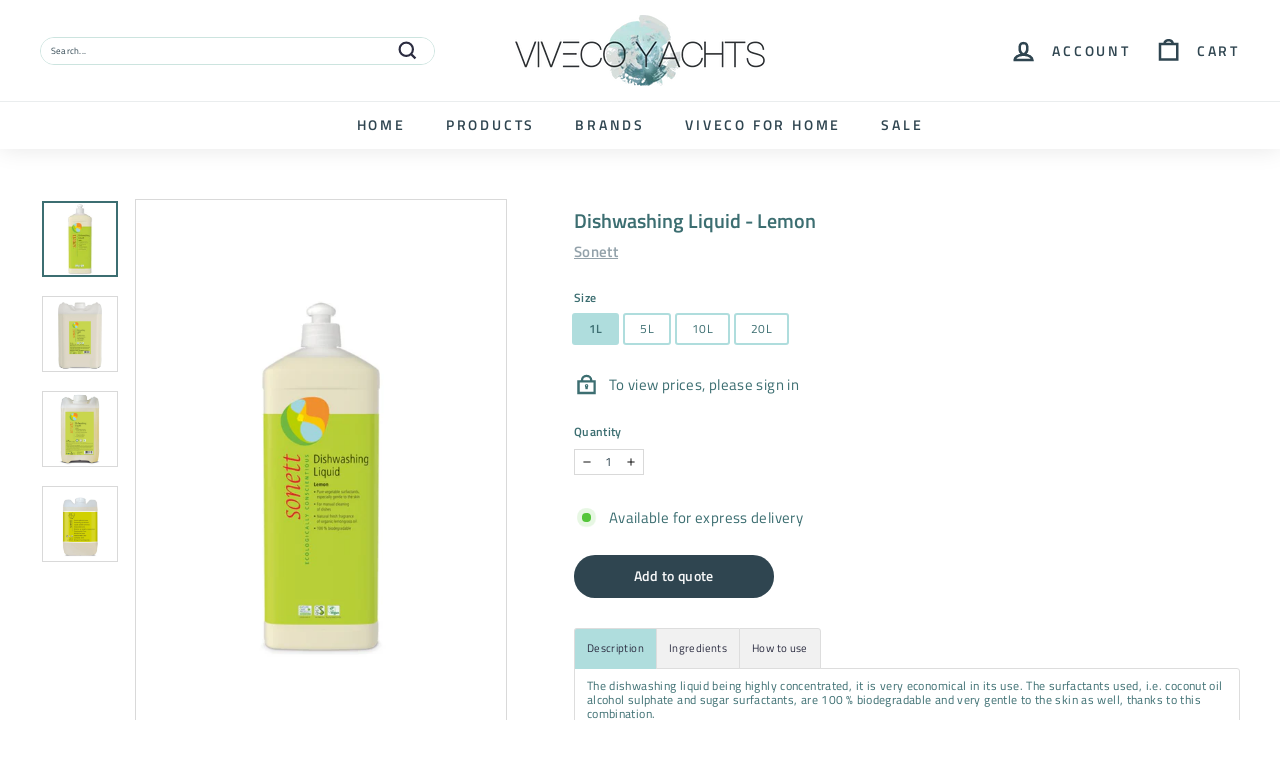

--- FILE ---
content_type: text/html; charset=utf-8
request_url: https://vivecoyachts.com/collections/vendors?view=vendor-ajax&q=Sonett
body_size: 1579
content:


<div class="grid-item grid-product " data-product-handle="all-purpose-cleaner-organic-orange-lemongrass" data-product-id="6841481855133">
  <div class="grid-item__content"><div class="grid-product__actions"><button class="btn btn--circle btn--icon quick-product__btn quick-product__btn--not-ready js-modal-open-quick-modal-6841481855133 small--hide" title="Quick shop" tabindex="-1" data-handle="all-purpose-cleaner-organic-orange-lemongrass">
              <svg aria-hidden="true" focusable="false" role="presentation" class="icon icon-search" viewBox="0 0 64 64"><defs><style>.cls-1{fill:none;stroke:#000;stroke-miterlimit:10;stroke-width:2px}</style></defs><path class="cls-1" d="M47.16 28.58A18.58 18.58 0 1 1 28.58 10a18.58 18.58 0 0 1 18.58 18.58zM54 54L41.94 42"/></svg>
              <span class="icon__fallback-text">Quick shop</span>
            </button>
<button type="button" class="text-link quick-add-btn js-quick-add-form js-modal-open-quick-add" title="Add to quote" tabindex="-1">
                <span class="btn btn--circle btn--icon">
                  <svg aria-hidden="true" focusable="false" role="presentation" class="icon icon-plus" viewBox="0 0 64 64"><path class="cls-1" d="M32 9v46m23-23H9"/></svg>
                  <span class="icon__fallback-text">Add to quote</span>
                </span>
              </button></div><a href="/collections/vendors/products/all-purpose-cleaner-organic-orange-lemongrass" class="grid-item__link">
      <div class="grid-product__image-wrap">
        <div class="grid-product__tags"></div><div
            class="grid__image-ratio grid__image-ratio--landscape">
            <img class="lazyload grid__image-contain"
                data-src="//vivecoyachts.com/cdn/shop/products/vivecoyachtsimages-086products_{width}x.jpg?v=1663611966"
                data-widths="[160, 200, 280, 360, 540, 720, 900]"
                data-aspectratio="1.0"
                data-sizes="auto"
                alt="">
            <noscript>
              <img class="grid-product__image lazyloaded"
                src="//vivecoyachts.com/cdn/shop/products/vivecoyachtsimages-086products_400x.jpg?v=1663611966"
                alt="">
            </noscript>
          </div></div>

      <div class="grid-item__meta">
        <div class="grid-item__meta-main"><div class="grid-product__title">All Purpose Cleaner - Organic Orange & Lemongrass</div><div class="grid-product__vendor">Sonett</div></div>
        <div class="grid-item__meta-secondary">
          <div class="grid-product__price"><span class="grid-product__price--current"><span aria-hidden="true" class="grid-product__price--from"><span>from</span> €5,65</span>
<span class="visually-hidden"><span>from</span> €5,65</span>
</span></div><span class="shopify-product-reviews-badge" data-id="6841481855133"></span></div>
      </div>
    </a>
  </div>
</div>
<div id="QuickShopModal-6841481855133" class="modal modal--square modal--quick-shop" data-product-id="6841481855133">
  <div class="modal__inner">
    <div class="modal__centered">
      <div class="modal__centered-content">
        <div id="QuickShopHolder-all-purpose-cleaner-organic-orange-lemongrass"></div>
      </div>

      <button type="button" class="btn btn--circle btn--icon modal__close js-modal-close">
        <svg aria-hidden="true" focusable="false" role="presentation" class="icon icon-close" viewBox="0 0 64 64"><defs><style>.cls-1{fill:none;stroke:#000;stroke-miterlimit:10;stroke-width:2px}</style></defs><path class="cls-1" d="M19 17.61l27.12 27.13m0-27.13L19 44.74"/></svg>
        <span class="icon__fallback-text">"Close (esc)"</span>
      </button>
    </div>
  </div>
</div>
<div class="grid-item grid-product " data-product-handle="bathroom-cleaner-fragrance-free" data-product-id="6841480872093">
  <div class="grid-item__content"><div class="grid-product__actions"><button class="btn btn--circle btn--icon quick-product__btn quick-product__btn--not-ready js-modal-open-quick-modal-6841480872093 small--hide" title="Quick shop" tabindex="-1" data-handle="bathroom-cleaner-fragrance-free">
              <svg aria-hidden="true" focusable="false" role="presentation" class="icon icon-search" viewBox="0 0 64 64"><defs><style>.cls-1{fill:none;stroke:#000;stroke-miterlimit:10;stroke-width:2px}</style></defs><path class="cls-1" d="M47.16 28.58A18.58 18.58 0 1 1 28.58 10a18.58 18.58 0 0 1 18.58 18.58zM54 54L41.94 42"/></svg>
              <span class="icon__fallback-text">Quick shop</span>
            </button>
<button type="button" class="text-link quick-add-btn js-quick-add-form js-modal-open-quick-add" title="Add to quote" tabindex="-1">
                <span class="btn btn--circle btn--icon">
                  <svg aria-hidden="true" focusable="false" role="presentation" class="icon icon-plus" viewBox="0 0 64 64"><path class="cls-1" d="M32 9v46m23-23H9"/></svg>
                  <span class="icon__fallback-text">Add to quote</span>
                </span>
              </button></div><a href="/collections/vendors/products/bathroom-cleaner-fragrance-free" class="grid-item__link">
      <div class="grid-product__image-wrap">
        <div class="grid-product__tags"></div><div
            class="grid__image-ratio grid__image-ratio--landscape">
            <img class="lazyload grid__image-contain"
                data-src="//vivecoyachts.com/cdn/shop/products/vivecoyachtsimages-080products_{width}x.jpg?v=1663611991"
                data-widths="[160, 200, 280, 360, 540, 720, 900]"
                data-aspectratio="1.0"
                data-sizes="auto"
                alt="">
            <noscript>
              <img class="grid-product__image lazyloaded"
                src="//vivecoyachts.com/cdn/shop/products/vivecoyachtsimages-080products_400x.jpg?v=1663611991"
                alt="">
            </noscript>
          </div></div>

      <div class="grid-item__meta">
        <div class="grid-item__meta-main"><div class="grid-product__title">Bathroom Cleaner - Fragrance Free</div><div class="grid-product__vendor">Sonett</div></div>
        <div class="grid-item__meta-secondary">
          <div class="grid-product__price"><span class="grid-product__price--current"><span aria-hidden="true" class="grid-product__price--from"><span>from</span> €4,71</span>
<span class="visually-hidden"><span>from</span> €4,71</span>
</span></div><span class="shopify-product-reviews-badge" data-id="6841480872093"></span></div>
      </div>
    </a>
  </div>
</div>
<div id="QuickShopModal-6841480872093" class="modal modal--square modal--quick-shop" data-product-id="6841480872093">
  <div class="modal__inner">
    <div class="modal__centered">
      <div class="modal__centered-content">
        <div id="QuickShopHolder-bathroom-cleaner-fragrance-free"></div>
      </div>

      <button type="button" class="btn btn--circle btn--icon modal__close js-modal-close">
        <svg aria-hidden="true" focusable="false" role="presentation" class="icon icon-close" viewBox="0 0 64 64"><defs><style>.cls-1{fill:none;stroke:#000;stroke-miterlimit:10;stroke-width:2px}</style></defs><path class="cls-1" d="M19 17.61l27.12 27.13m0-27.13L19 44.74"/></svg>
        <span class="icon__fallback-text">"Close (esc)"</span>
      </button>
    </div>
  </div>
</div>
<div class="grid-item grid-product " data-product-handle="bleach-complex-and-stain-remover" data-product-id="6841482313885">
  <div class="grid-item__content"><div class="grid-product__actions"><button class="btn btn--circle btn--icon quick-product__btn quick-product__btn--not-ready js-modal-open-quick-modal-6841482313885 small--hide" title="Quick shop" tabindex="-1" data-handle="bleach-complex-and-stain-remover">
              <svg aria-hidden="true" focusable="false" role="presentation" class="icon icon-search" viewBox="0 0 64 64"><defs><style>.cls-1{fill:none;stroke:#000;stroke-miterlimit:10;stroke-width:2px}</style></defs><path class="cls-1" d="M47.16 28.58A18.58 18.58 0 1 1 28.58 10a18.58 18.58 0 0 1 18.58 18.58zM54 54L41.94 42"/></svg>
              <span class="icon__fallback-text">Quick shop</span>
            </button>
<button type="button" class="text-link quick-add-btn js-quick-add-form js-modal-open-quick-add" title="Add to quote" tabindex="-1">
                <span class="btn btn--circle btn--icon">
                  <svg aria-hidden="true" focusable="false" role="presentation" class="icon icon-plus" viewBox="0 0 64 64"><path class="cls-1" d="M32 9v46m23-23H9"/></svg>
                  <span class="icon__fallback-text">Add to quote</span>
                </span>
              </button></div><a href="/collections/vendors/products/bleach-complex-and-stain-remover" class="grid-item__link">
      <div class="grid-product__image-wrap">
        <div class="grid-product__tags"></div><div
            class="grid__image-ratio grid__image-ratio--landscape">
            <img class="lazyload grid__image-contain"
                data-src="//vivecoyachts.com/cdn/shop/products/vivecoyachtsimages-089products_{width}x.jpg?v=1663612316"
                data-widths="[160, 200, 280, 360, 540, 720, 900]"
                data-aspectratio="1.0"
                data-sizes="auto"
                alt="">
            <noscript>
              <img class="grid-product__image lazyloaded"
                src="//vivecoyachts.com/cdn/shop/products/vivecoyachtsimages-089products_400x.jpg?v=1663612316"
                alt="">
            </noscript>
          </div></div>

      <div class="grid-item__meta">
        <div class="grid-item__meta-main"><div class="grid-product__title">Bleach Complex and Stain Remover</div><div class="grid-product__vendor">Sonett</div></div>
        <div class="grid-item__meta-secondary">
          <div class="grid-product__price"><span class="grid-product__price--current"><span aria-hidden="true" class="grid-product__price--from"><span>from</span> €11,66</span>
<span class="visually-hidden"><span>from</span> €11,66</span>
</span></div><span class="shopify-product-reviews-badge" data-id="6841482313885"></span></div>
      </div>
    </a>
  </div>
</div>
<div id="QuickShopModal-6841482313885" class="modal modal--square modal--quick-shop" data-product-id="6841482313885">
  <div class="modal__inner">
    <div class="modal__centered">
      <div class="modal__centered-content">
        <div id="QuickShopHolder-bleach-complex-and-stain-remover"></div>
      </div>

      <button type="button" class="btn btn--circle btn--icon modal__close js-modal-close">
        <svg aria-hidden="true" focusable="false" role="presentation" class="icon icon-close" viewBox="0 0 64 64"><defs><style>.cls-1{fill:none;stroke:#000;stroke-miterlimit:10;stroke-width:2px}</style></defs><path class="cls-1" d="M19 17.61l27.12 27.13m0-27.13L19 44.74"/></svg>
        <span class="icon__fallback-text">"Close (esc)"</span>
      </button>
    </div>
  </div>
</div>
<div class="grid-item grid-product " data-product-handle="clear-rinse-rinse-aid" data-product-id="6841484902557">
  <div class="grid-item__content"><div class="grid-product__actions"><button class="btn btn--circle btn--icon quick-product__btn quick-product__btn--not-ready js-modal-open-quick-modal-6841484902557 small--hide" title="Quick shop" tabindex="-1" data-handle="clear-rinse-rinse-aid">
              <svg aria-hidden="true" focusable="false" role="presentation" class="icon icon-search" viewBox="0 0 64 64"><defs><style>.cls-1{fill:none;stroke:#000;stroke-miterlimit:10;stroke-width:2px}</style></defs><path class="cls-1" d="M47.16 28.58A18.58 18.58 0 1 1 28.58 10a18.58 18.58 0 0 1 18.58 18.58zM54 54L41.94 42"/></svg>
              <span class="icon__fallback-text">Quick shop</span>
            </button>
<button type="button" class="text-link quick-add-btn js-quick-add-form js-modal-open-quick-add" title="Add to quote" tabindex="-1">
                <span class="btn btn--circle btn--icon">
                  <svg aria-hidden="true" focusable="false" role="presentation" class="icon icon-plus" viewBox="0 0 64 64"><path class="cls-1" d="M32 9v46m23-23H9"/></svg>
                  <span class="icon__fallback-text">Add to quote</span>
                </span>
              </button></div><a href="/collections/vendors/products/clear-rinse-rinse-aid" class="grid-item__link">
      <div class="grid-product__image-wrap">
        <div class="grid-product__tags"></div><div
            class="grid__image-ratio grid__image-ratio--landscape">
            <img class="lazyload grid__image-contain"
                data-src="//vivecoyachts.com/cdn/shop/products/vivecoyachtsimages-125products_952d3cde-4d34-4911-acab-e13e0a98b372_{width}x.jpg?v=1753974335"
                data-widths="[160, 200, 280, 360, 540, 720, 900]"
                data-aspectratio="1.0"
                data-sizes="auto"
                alt="">
            <noscript>
              <img class="grid-product__image lazyloaded"
                src="//vivecoyachts.com/cdn/shop/products/vivecoyachtsimages-125products_952d3cde-4d34-4911-acab-e13e0a98b372_400x.jpg?v=1753974335"
                alt="">
            </noscript>
          </div></div>

      <div class="grid-item__meta">
        <div class="grid-item__meta-main"><div class="grid-product__title">Clear Rinse (Rinse Aid)</div><div class="grid-product__vendor">Sonett</div></div>
        <div class="grid-item__meta-secondary">
          <div class="grid-product__price"><span class="grid-product__price--current"><span aria-hidden="true" class="grid-product__price--from"><span>from</span> €4,70</span>
<span class="visually-hidden"><span>from</span> €4,70</span>
</span></div><span class="shopify-product-reviews-badge" data-id="6841484902557"></span></div>
      </div>
    </a>
  </div>
</div>
<div id="QuickShopModal-6841484902557" class="modal modal--square modal--quick-shop" data-product-id="6841484902557">
  <div class="modal__inner">
    <div class="modal__centered">
      <div class="modal__centered-content">
        <div id="QuickShopHolder-clear-rinse-rinse-aid"></div>
      </div>

      <button type="button" class="btn btn--circle btn--icon modal__close js-modal-close">
        <svg aria-hidden="true" focusable="false" role="presentation" class="icon icon-close" viewBox="0 0 64 64"><defs><style>.cls-1{fill:none;stroke:#000;stroke-miterlimit:10;stroke-width:2px}</style></defs><path class="cls-1" d="M19 17.61l27.12 27.13m0-27.13L19 44.74"/></svg>
        <span class="icon__fallback-text">"Close (esc)"</span>
      </button>
    </div>
  </div>
</div>
<div class="grid-item grid-product " data-product-handle="copper-pot-scourers-2" data-product-id="10227636863309">
  <div class="grid-item__content"><div class="grid-product__actions"><button class="btn btn--circle btn--icon quick-product__btn quick-product__btn--not-ready js-modal-open-quick-modal-10227636863309 small--hide" title="Quick shop" tabindex="-1" data-handle="copper-pot-scourers-2">
              <svg aria-hidden="true" focusable="false" role="presentation" class="icon icon-search" viewBox="0 0 64 64"><defs><style>.cls-1{fill:none;stroke:#000;stroke-miterlimit:10;stroke-width:2px}</style></defs><path class="cls-1" d="M47.16 28.58A18.58 18.58 0 1 1 28.58 10a18.58 18.58 0 0 1 18.58 18.58zM54 54L41.94 42"/></svg>
              <span class="icon__fallback-text">Quick shop</span>
            </button>
<button type="button" class="text-link quick-add-btn js-quick-add-btn"
                      title="Add to quote"
                      tabindex="-1"
                      data-id="52280152588621">
                <span class="btn btn--circle btn--icon">
                  <svg aria-hidden="true" focusable="false" role="presentation" class="icon icon-plus" viewBox="0 0 64 64"><path class="cls-1" d="M32 9v46m23-23H9"/></svg>
                  <span class="icon__fallback-text">Add to quote</span>
                </span>
              </button></div><a href="/collections/vendors/products/copper-pot-scourers-2" class="grid-item__link">
      <div class="grid-product__image-wrap">
        <div class="grid-product__tags"></div><div
            class="grid__image-ratio grid__image-ratio--landscape">
            <img class="lazyload grid__image-contain"
                data-src="//vivecoyachts.com/cdn/shop/files/RedeckerCopperScourer_{width}x.webp?v=1755874195"
                data-widths="[160, 200, 280, 360, 540, 720, 900]"
                data-aspectratio="0.99375"
                data-sizes="auto"
                alt="">
            <noscript>
              <img class="grid-product__image lazyloaded"
                src="//vivecoyachts.com/cdn/shop/files/RedeckerCopperScourer_400x.webp?v=1755874195"
                alt="">
            </noscript>
          </div></div>

      <div class="grid-item__meta">
        <div class="grid-item__meta-main"><div class="grid-product__title">Copper Pot Scourers (2)</div><div class="grid-product__vendor">Sonett</div></div>
        <div class="grid-item__meta-secondary">
          <div class="grid-product__price"><span class="grid-product__price--current"><span aria-hidden="true">€7,12</span>
<span class="visually-hidden">€7,12</span>
</span></div><span class="shopify-product-reviews-badge" data-id="10227636863309"></span></div>
      </div>
    </a>
  </div>
</div>
<div id="QuickShopModal-10227636863309" class="modal modal--square modal--quick-shop" data-product-id="10227636863309">
  <div class="modal__inner">
    <div class="modal__centered">
      <div class="modal__centered-content">
        <div id="QuickShopHolder-copper-pot-scourers-2"></div>
      </div>

      <button type="button" class="btn btn--circle btn--icon modal__close js-modal-close">
        <svg aria-hidden="true" focusable="false" role="presentation" class="icon icon-close" viewBox="0 0 64 64"><defs><style>.cls-1{fill:none;stroke:#000;stroke-miterlimit:10;stroke-width:2px}</style></defs><path class="cls-1" d="M19 17.61l27.12 27.13m0-27.13L19 44.74"/></svg>
        <span class="icon__fallback-text">"Close (esc)"</span>
      </button>
    </div>
  </div>
</div>
<div class="grid-item grid-product " data-product-handle="decalcifier-fragrance-free" data-product-id="6841489588381">
  <div class="grid-item__content"><div class="grid-product__actions"><button class="btn btn--circle btn--icon quick-product__btn quick-product__btn--not-ready js-modal-open-quick-modal-6841489588381 small--hide" title="Quick shop" tabindex="-1" data-handle="decalcifier-fragrance-free">
              <svg aria-hidden="true" focusable="false" role="presentation" class="icon icon-search" viewBox="0 0 64 64"><defs><style>.cls-1{fill:none;stroke:#000;stroke-miterlimit:10;stroke-width:2px}</style></defs><path class="cls-1" d="M47.16 28.58A18.58 18.58 0 1 1 28.58 10a18.58 18.58 0 0 1 18.58 18.58zM54 54L41.94 42"/></svg>
              <span class="icon__fallback-text">Quick shop</span>
            </button>
<button type="button" class="text-link quick-add-btn js-quick-add-form js-modal-open-quick-add" title="Add to quote" tabindex="-1">
                <span class="btn btn--circle btn--icon">
                  <svg aria-hidden="true" focusable="false" role="presentation" class="icon icon-plus" viewBox="0 0 64 64"><path class="cls-1" d="M32 9v46m23-23H9"/></svg>
                  <span class="icon__fallback-text">Add to quote</span>
                </span>
              </button></div><a href="/collections/vendors/products/decalcifier-fragrance-free" class="grid-item__link">
      <div class="grid-product__image-wrap">
        <div class="grid-product__tags"></div><div
            class="grid__image-ratio grid__image-ratio--landscape">
            <img class="lazyload grid__image-contain"
                data-src="//vivecoyachts.com/cdn/shop/products/vivecoyachtsimages-087products_{width}x.jpg?v=1753270491"
                data-widths="[160, 200, 280, 360, 540, 720, 900]"
                data-aspectratio="1.0"
                data-sizes="auto"
                alt="">
            <noscript>
              <img class="grid-product__image lazyloaded"
                src="//vivecoyachts.com/cdn/shop/products/vivecoyachtsimages-087products_400x.jpg?v=1753270491"
                alt="">
            </noscript>
          </div></div>

      <div class="grid-item__meta">
        <div class="grid-item__meta-main"><div class="grid-product__title">Decalcifier - Fragrance Free</div><div class="grid-product__vendor">Sonett</div></div>
        <div class="grid-item__meta-secondary">
          <div class="grid-product__price"><span class="grid-product__price--current"><span aria-hidden="true" class="grid-product__price--from"><span>from</span> €5,17</span>
<span class="visually-hidden"><span>from</span> €5,17</span>
</span></div><span class="shopify-product-reviews-badge" data-id="6841489588381"></span></div>
      </div>
    </a>
  </div>
</div>
<div id="QuickShopModal-6841489588381" class="modal modal--square modal--quick-shop" data-product-id="6841489588381">
  <div class="modal__inner">
    <div class="modal__centered">
      <div class="modal__centered-content">
        <div id="QuickShopHolder-decalcifier-fragrance-free"></div>
      </div>

      <button type="button" class="btn btn--circle btn--icon modal__close js-modal-close">
        <svg aria-hidden="true" focusable="false" role="presentation" class="icon icon-close" viewBox="0 0 64 64"><defs><style>.cls-1{fill:none;stroke:#000;stroke-miterlimit:10;stroke-width:2px}</style></defs><path class="cls-1" d="M19 17.61l27.12 27.13m0-27.13L19 44.74"/></svg>
        <span class="icon__fallback-text">"Close (esc)"</span>
      </button>
    </div>
  </div>
</div>
<div class="grid-item grid-product " data-product-handle="dishwasher-salt-pack-of-6" data-product-id="10024964751693">
  <div class="grid-item__content"><div class="grid-product__actions"><button class="btn btn--circle btn--icon quick-product__btn quick-product__btn--not-ready js-modal-open-quick-modal-10024964751693 small--hide" title="Quick shop" tabindex="-1" data-handle="dishwasher-salt-pack-of-6">
              <svg aria-hidden="true" focusable="false" role="presentation" class="icon icon-search" viewBox="0 0 64 64"><defs><style>.cls-1{fill:none;stroke:#000;stroke-miterlimit:10;stroke-width:2px}</style></defs><path class="cls-1" d="M47.16 28.58A18.58 18.58 0 1 1 28.58 10a18.58 18.58 0 0 1 18.58 18.58zM54 54L41.94 42"/></svg>
              <span class="icon__fallback-text">Quick shop</span>
            </button>
<button type="button" class="text-link quick-add-btn js-quick-add-btn"
                      title="Add to quote"
                      tabindex="-1"
                      data-id="51390847746381">
                <span class="btn btn--circle btn--icon">
                  <svg aria-hidden="true" focusable="false" role="presentation" class="icon icon-plus" viewBox="0 0 64 64"><path class="cls-1" d="M32 9v46m23-23H9"/></svg>
                  <span class="icon__fallback-text">Add to quote</span>
                </span>
              </button></div><a href="/collections/vendors/products/dishwasher-salt-pack-of-6" class="grid-item__link">
      <div class="grid-product__image-wrap">
        <div class="grid-product__tags"></div><div
            class="grid__image-ratio grid__image-ratio--landscape">
            <img class="lazyload grid__image-contain"
                data-src="//vivecoyachts.com/cdn/shop/files/Salt2kg_b53e0e27-c6a1-478a-ad3e-3b40bbe5f2e7_{width}x.jpg?v=1743533350"
                data-widths="[160, 200, 280, 360, 540, 720, 900]"
                data-aspectratio="0.6589347079037801"
                data-sizes="auto"
                alt="">
            <noscript>
              <img class="grid-product__image lazyloaded"
                src="//vivecoyachts.com/cdn/shop/files/Salt2kg_b53e0e27-c6a1-478a-ad3e-3b40bbe5f2e7_400x.jpg?v=1743533350"
                alt="">
            </noscript>
          </div></div>

      <div class="grid-item__meta">
        <div class="grid-item__meta-main"><div class="grid-product__title">Dishwasher Salt (Pack of 6)</div><div class="grid-product__vendor">Sonett</div></div>
        <div class="grid-item__meta-secondary">
          <div class="grid-product__price"><span class="grid-product__price--current"><span aria-hidden="true">€22,62</span>
<span class="visually-hidden">€22,62</span>
</span></div><span class="shopify-product-reviews-badge" data-id="10024964751693"></span></div>
      </div>
    </a>
  </div>
</div>
<div id="QuickShopModal-10024964751693" class="modal modal--square modal--quick-shop" data-product-id="10024964751693">
  <div class="modal__inner">
    <div class="modal__centered">
      <div class="modal__centered-content">
        <div id="QuickShopHolder-dishwasher-salt-pack-of-6"></div>
      </div>

      <button type="button" class="btn btn--circle btn--icon modal__close js-modal-close">
        <svg aria-hidden="true" focusable="false" role="presentation" class="icon icon-close" viewBox="0 0 64 64"><defs><style>.cls-1{fill:none;stroke:#000;stroke-miterlimit:10;stroke-width:2px}</style></defs><path class="cls-1" d="M19 17.61l27.12 27.13m0-27.13L19 44.74"/></svg>
        <span class="icon__fallback-text">"Close (esc)"</span>
      </button>
    </div>
  </div>
</div>


--- FILE ---
content_type: text/css
request_url: https://vivecoyachts.com/cdn/shop/t/21/assets/custom.css?v=156411005394416013031681731669
body_size: 4033
content:
/** Shopify CDN: Minification failed

Line 38:0 Unexpected "/"
Line 144:12 Unexpected "*"
Line 264:12 Expected identifier but found "120px"
Line 427:89 Expected identifier but found whitespace
Line 433:89 Expected identifier but found whitespace
Line 705:2 Unexpected "{"
Line 719:0 Unexpected "}"
Line 741:12 Unexpected "*"
Line 1022:1 Expected "}" to go with "{"

**/


/* General */
.accent-subtitle {
  letter-spacing: normal;
  font-size: 20px;
  font-weight: bold;
}


li.is-selected:nth-child(1) {
  visibility: hidden !important;
}

/* ACCOUNT PAGE - re-order */
.hulk_reorder_button {
 margin-left: 20px; 
  
}

.reorder_button {
 visibility:hidden; 
}

/html/body/div[8]/div/div/div/div[1]/div/div[4]/button[2] {
  
   visibility:hidden; 
}

#reorder_button    {
  visibility:hidden; 
}

#CartPageForm > div > div:nth-child(2) > div.cart__item-row.cart__checkout-wrapper > a {
    color: #2F4550;
    background-color: #ffffffad;
  
}

/* INDEX */

.hero.loaded .slideshow__slide.is-selected .hero__link .btn, [data-aos=hero__animation].loaded .hero__link .btn {
  background: #2E454F !important;
  color: #F7F8F9 !important;
  font-size: 14px;
}
.hero.loaded:hover .hero__link:hover  .hero__link:hover {
  background: #008E82 !important;
  color: #fff !important!;
}

.logo-bar__image{
  opacity:1;
  animation:none;
  display:block;
  margin:0 auto;
 /* padding:25px 30px;*/
}

.site-nav__link:hover {
    color: #2f4550;
    color: var(--colorNavText);
}

#shopify-section-1627996665ee1f95de > div {
  padding-top: 14px !important;
}

#shopify-section-1627996665ee1f95de > div > div > div > div.section-header.text-center {
    margin-bottom: 74px !important;
}

.gl-fullscreen-layer .gl-d-searchbox-input {
  font-size: 1em
}

a {
  color: #586F7C;
  font-weight: bold;
}

a:hover {
  color: #2F4550;
}

.btn:hover {
  background-color: #B0dede;
}

#Slideshow-1633442505eeaa6590>div>div.hero__text-wrap>div>div>div>div.hero__link>a:hover {
  background-color: #AFDDDD;
}

.section-header {
  font-size: 20px;
}

.btn, .product-reviews .spr-button, .product-reviews .spr-summary-actions a, .rte .btn, .shopify-payment-button .shopify-payment-button__button--unbranded {
  font-size: 14px;
}

.logo-bar__image {
  
  width: 75% !important;
  
}

#shopify-section-16167068142513abfa > div > div > div > div:nth-child(1) > div > img{
 width: 100% !important;}

#shopify-section-16167068142513abfa > div > div > div > div:nth-child(2) > div > img{
 width: 100% !important;}
#shopify-section-16167068142513abfa > div > div > div > div:nth-child(3) > div > img{
 width: 100% !important;}
#shopify-section-16167068142513abfa > div > div > div > div:nth-child(4) > div > img{
 width: 100% !important;}
#shopify-section-16167068142513abfa > div > div > div > div:nth-child(5) > div > img{
 width: 100% !important;
}
  #shopify-section-16167068142513abfa > div > div > div > div:nth-child(6) > div > img{
    width: 100% !important;}
    
    #shopify-section-16167068142513abfa > div > div > div > div:nth-child(1) > div > a > img
  {
 width: 100% !important;}





 /*/*/*/*/*/*/*/*/*/*/*/*/*/*/*/*/*/*/*/*/*/*/*/*/*/*/*/*/*/*/*/*/*/*/* CART */



.cart__item-row--footer {
    visibility: hidden !important;
}

.cart__item-row {
    margin-top: 20px;
}



.cart__recommended-title {
    margin-top: 40px;
}

.cart__image img {
  width: 80%;
  height: 80%;
}

.site-header__cart .scrollable-grid .grid-item {
    font-size: 0.8em;
}

#HeaderCart > div > form > div.cart__footer > div.cart__item-row.cart__checkout-wrapper.payment-buttons > button {
  margin-top: 20px;
}

.gl-fullscreen-layer .gl-card-thumbnail img {
    width: 80%;
  height: 80%;
}

/* HOMEPAGE: IMPACT SECTION */
#shopify-section-1f10fce4-d817-4bc6-8fa7-f7676bc8b135 > div > div {
  margin-top: -75px;
}
/* [class*="color-scheme-"]:not(.color-scheme-none).index-section {
  margin-top: -316px; 
}
 */
#shopify-section-70c48a8f-041d-4a1a-a6c2-5a8b905559c1 .testimonials-section {
  padding: 60px 0;
  padding: var(--indexSectionPadding) 0;
  background-color: var(--colorScheme2Bg);
  max-height: 485px;
}

/* HOMEPAGE: Hannah testimonials */

/* HOMEPAGE: BANNER */



.slideshow__slide--161789469679fffe6b-2 .hero__title {
  /* margin-bottom: 0px; */
  /* font-weight: 100 !important; */
  line-height: 20px;
}

#shopify-section-16284997439fef1292 > div > div.page-width > div:nth-child(3) > a {
  font-size: 16px;
}


#shopify-section-3d392c84-30d3-4d8d-a696-fa186b411ed4 > div {
    min-height: 1024px;
  
}

/* HOMEPAGE: CATEGORIES */
.collection-item__title {
    font-size: 0.8em;
    /* text-decoration: underline; */
}

.site-header__search-form {
    border: 1px solid #CCE4DF !important;
    color: #2B2C40;
}

/* HOMEPAGE: TWO CATEGORIES */

#shopify-section-16167068142513abfa > div > div > div > div:nth-child(1) > div {
  
  background-color: #3c6e71 !important;
  border-radius: 10px;

}


#shopify-section-16167068142513abfa > div > div > div > div:nth-child(1) {
  
  background-color: #3c6e71 !important;
  border-radius: 10px;
}


/* HOMEPAGE: TWO STORY SECTIONS */
#Slideshow-1f10fce4-d817-4bc6-8fa7-f7676bc8b135 > div > div > img.hero__image.hero__image--1f10fce4-d817-4bc6-8fa7-f7676bc8b135-1678978748b8998d54-0.small--hide.lazyautosizes.lazyloaded {
object-fit: none;
margin-top: -185px;
}

.hero__top-subtitle {
    /* text-transform: uppercase; */
    /* letter-spacing: 0.3em; */
   /*font-size: 0.8em !important;*/
}



  /*.btn,.product-reviews .spr-button,.product-reviews .spr-summary-actions a,.rte .btn,.shopify-payment-button .shopify-payment-button__button--unbranded {
  padding:5px 14px !important;
  border-radius: 7px !important;
}*/

  min-width:120px !important;


#Slideshow-161789469679fffe6b > div > div > div.hero__sidebyside-content > div > div.hero__subtitle > div {
  font-size: 0.8em;
  white-space: pre-line;
  font-weight: 250 !important;
  color: #008E82;
}

#shopify-section-1627996665ee1f95de > div > div > div > div.grid.grid--uniform.grid--flush-bottom > div:nth-child(1) > div.rte-setting.rte--block.text-spacing
{
  margin-right: 54px;
  margin-left: 54px;
}


#shopify-section-1627996665ee1f95de > div > div > div > div.grid.grid--uniform.grid--flush-bottom > div:nth-child(2) > div.rte-setting.rte--block.text-spacing
{
  margin-right: 56px;
  margin-left: 56px;
}
.btn--secondary,.rte .btn--secondary{
  border:1px solid;
  border-color: #2E454F;
  color: #F6F7F8;
  background-color: #2E454F;
  font-size: 14px !important;
}

.btn--secondary:hover,.rte .color-scheme-2:hover .btn--secondary:hover .hero__link{
  background-color: #008E82;
  color: #fff;
  border-color: #008E82;

  }

.btn--secondary.disabled,.btn--secondary[disabled],.rte .btn--secondary.disabled,.rte .btn--secondary[disabled]{
  cursor:default;
  color:#b6b6b6;
  background-color:#f6f6f6;
  border-color:#b6b6b6;
  }


.hero.loaded .slideshow__slide.is-selected .hero__link .btn:hover, [data-aos=hero__animation].loaded .hero__link .btn:hover {
    background-color: #AFDDDD !important;
}


/* HOMEPAGE: TWO STORY SECTIONS */

#shopify-section-16178979463942f7c3 > div > div.page-width > header > h2 {
}

#shopify-section-16284997439fef1292 > div > div.page-width > header > h2 {
}

.color-scheme-2 .btn{
    color: #f6f7f8;
     /* color:var(--colorScheme2Bg); */
    background-color: #2b2c40;
   /*  background-color:var(--colorScheme2Text); */
  }

.color-scheme-2 .btn:hover {
     background-color: #AFDDDD !important;
}

/* HOMEPAGEE: TESTIMONIAL SECTIONS */


.section-header--with-link .section-header__title {
  
  font-size: 0.9em;
}
.section-header--with-link .section-header__link {
  
  font-size: 0.9em;
}


.grid-product__title {
    font-size: 0.9em;
}

.grid-product__price--current {
    font-size: 0.8em;
}

/* HOMEPAGEE: TESTIMONIAL SECTIONS */

.flickity-page-dots .dot.is-selected {
  background-color: #B2DFE7 !important;
}
  .flickity-page-dots .dot {
   background-color: #008E82 !important;
  }
.testimonials-slider__text {
  background: #f6f7f8;
  font-size: 0.8em;
  font-style: italic;
  color: #3C6E71 !important;
  font-weight: none;
}  

.testimonials-slider__text cite {
  color: #008E82;
  font-size: 0.8em;
  font-weight: italic;
  font-style: none;
  padding-top: 10px;
}
.testimonials__info {
    font-size: 0.8em;
    color: #008E82;
}



/* HOMEPAGHE: HEADER NAV */


#SiteHeader > div.site-header__element.site-header__element--top > div.page-width > div > div.header-item.header-item--search.small--hide > form > input.site-header__search-input
{
  font-size: 0.6em !important;
}
input, select, textarea {
  color: var(--colorNavText);
}

input, select, textarea:after {
  color: #2F4550 !important;
  font-size: 0.8em !Important;
}

.site-header__search-btn--submit .icon {
    width: 23px;
    height: 23px;
}

[data-layout=center] .header-item--search form {
    max-width: 400px;
}

/* .icon-bag circle, .icon-bag ellipse, .icon-bag g, .icon-bag line, .icon-bag path, .icon-bag polygon, .icon-bag polyline, .icon-bag rect, .icon-bag-minimal circle, .icon-bag-minimal ellipse, .icon-bag-minimal g, .icon-bag-minimal line, .icon-bag-minimal path, .icon-bag-minimal polygon, .icon-bag-minimal polyline, .icon-bag-minimal rect, .icon-cart circle, .icon-cart ellipse, .icon-cart g, .icon-cart line, .icon-cart path, .icon-cart polygon, .icon-cart polyline, .icon-cart rect, .icon-chat circle, .icon-chat ellipse, .icon-chat g, .icon-chat line, .icon-chat path, .icon-chat polygon, .icon-chat polyline, .icon-chat rect, .icon-chevron-down circle, .icon-chevron-down ellipse, .icon-chevron-down g, .icon-chevron-down line, .icon-chevron-down path, .icon-chevron-down polygon, .icon-chevron-down polyline, .icon-chevron-down rect, .icon-circle-checkmark circle, .icon-circle-checkmark ellipse, .icon-circle-checkmark g, .icon-circle-checkmark line, .icon-circle-checkmark path, .icon-circle-checkmark polygon, .icon-circle-checkmark polyline, .icon-circle-checkmark rect, .icon-close circle, .icon-close ellipse, .icon-close g, .icon-close line, .icon-close path, .icon-close polygon, .icon-close polyline, .icon-close rect, .icon-email circle, .icon-email ellipse, .icon-email g, .icon-email line, .icon-email path, .icon-email polygon, .icon-email polyline, .icon-email rect, .icon-filter circle, .icon-filter ellipse, .icon-filter g, .icon-filter line, .icon-filter path, .icon-filter polygon, .icon-filter polyline, .icon-filter rect, .icon-globe circle, .icon-globe ellipse, .icon-globe g, .icon-globe line, .icon-globe path, .icon-globe polygon, .icon-globe polyline, .icon-globe rect, .icon-hamburger circle, .icon-hamburger ellipse, .icon-hamburger g, .icon-hamburger line, .icon-hamburger path, .icon-hamburger polygon, .icon-hamburger polyline, .icon-hamburger rect, .icon-leaf circle, .icon-leaf ellipse, .icon-leaf g, .icon-leaf line, .icon-leaf path, .icon-leaf polygon, .icon-leaf polyline, .icon-leaf rect, .icon-lock circle, .icon-lock ellipse, .icon-lock g, .icon-lock line, .icon-lock path, .icon-lock polygon, .icon-lock polyline, .icon-lock rect, .icon-minus circle, .icon-minus ellipse, .icon-minus g, .icon-minus line, .icon-minus path, .icon-minus polygon, .icon-minus polyline, .icon-minus rect, .icon-package circle, .icon-package ellipse, .icon-package g, .icon-package line, .icon-package path, .icon-package polygon, .icon-package polyline, .icon-package rect, .icon-pencil circle, .icon-pencil ellipse, .icon-pencil g, .icon-pencil line, .icon-pencil path, .icon-pencil polygon, .icon-pencil polyline, .icon-pencil rect, .icon-phone circle, .icon-phone ellipse, .icon-phone g, .icon-phone line, .icon-phone path, .icon-phone polygon, .icon-phone polyline, .icon-phone rect, .icon-plus circle, .icon-plus ellipse, .icon-plus g, .icon-plus line, .icon-plus path, .icon-plus polygon, .icon-plus polyline, .icon-plus rect, .icon-search circle, .icon-search ellipse, .icon-search g, .icon-search line, .icon-search path, .icon-search polygon, .icon-search polyline, .icon-search rect, .icon-truck circle, .icon-truck ellipse, .icon-truck g, .icon-truck line, .icon-truck path, .icon-truck polygon, .icon-truck polyline, .icon-truck rect, .icon-user circle, .icon-user ellipse, .icon-user g, .icon-user line, .icon-user path, .icon-user polygon, .icon-user polyline, .icon-user rect
{
  
stroke: #3c6e71 !important;
}
*/


.hero__subtitle {
    font-size: 20px;
    margin-bottom: 20px;
}


#newsletter-161789690258ed465f > div > div > button {
  background-color: #2F4550;
}

#shopify-section-16167068142513abfa > div > div > div > div:nth-child(1) > div > a > img:
  [data-grid-style*=grey] .grid-product:after {

   background-color: rgba(0, 0, 0, 0.0 !important)
}

#shopify-section-16167068142513abfa > div > div > div > div:nth-child(1) > div > a > img: {

   background-color: rgba(0, 0, 0, 0.0 !important)
}


/* HOME: TWO STORY SECTIONS */



#Slideshow-1633442505eeaa6590 > div > div.hero__text-wrap > div > div > div > div.hero__top-subtitle {
    color: #FFFFFF; 
    font-weight: 900;
      margin-top: 35px;
}

#Slideshow-1633523851c975c9c1 > div > div.hero__text-wrap > div > div > div > div.hero__top-subtitle {

    color: #fff; 
    font-weight: 900;
      margin-top: 35px;
}


#Slideshow-1633442505eeaa6590 > div > div.hero__text-wrap > div > div > div > div.hero__top-subtitle > div {
   font-size: 1.8em;
  
}

#Slideshow-1633442505eeaa6590 > div > div.hero__text-wrap > div > div > div > div.hero__subtitle {
     color: #FFFFFF; 
    font-weight: 600;
    font-size: 1em;
  padding: 0px 99px 0px 99px;
}

#Slideshow-1633523851c975c9c1 > div > div.hero__text-wrap > div > div > div > div.hero__subtitle {
     color: #fff; 
    font-weight: 600;
    font-size: 1em;
  padding: 0px 99px 0px 99px;
}

#Slideshow-1633442505eeaa6590 > div > div.hero__text-wrap > div > div > div > div.hero__link > a {
    width: 180px;
    font-weight: bold;
}

#Slideshow-1633523851c975c9c1 > div > div.hero__text-wrap > div > div > div > div.hero__link > a {
    width: 180px;
    font-weight: bold;
        background: #3d6e71 !important;
}


#Slideshow-1633442505eeaa6590 > div > div.hero__text-wrap > div > div > div > div.hero__link {

   margin-top: 40px
}

#Slideshow-1633523851c975c9c1 > div > div.hero__text-wrap > div > div > div > div.hero__link {

   margin-top: 40px
}

#Slideshow-1633442505eeaa6590 > div {

    height: fit-content;
}

#Slideshow-1633523851c975c9c1 > div {

    height: fit-content;
}

.hero.loaded .slideshow__slide.is-selected .hero__link .btn:hover, [data-aos=hero__animation].loaded .hero__link .btn:hover {
  background-color: #AFDDDD !important;
}



@media screen and (max-width: 550px) {

#Slideshow-1633442505eeaa6590 > div > div.hero__text-wrap > div > div > div > div.hero__subtitle {
color: #3C6E71; 
font-weight: 600;
font-size: 1em;
padding: 0px 0px 0px 0px;
}

#Slideshow-1633523851c975c9c1 > div > div.hero__text-wrap > div > div > div > div.hero__subtitle {
color: #fff; 
font-weight: 600;
font-size: 1em;
padding: 0px 0px 0px 0px;
  
	}
}


/* FOOTER NEWSLETTER */

#shopify-section-footer > div:nth-child(1){
    border-top: 0px solid;
    background: #3d6e71;
      
      }

#shopify-section-footer > div:nth-child(1) > div > div > div > p {
  color: #fff;
  font-size: 0.9em;
}

#Email-footer {
  background: white;
}

/* FOOTER  */

.footer__menu a:hover {
  text-decoration: underline;
}

.footer__menu--underline a {
  text-decoration: unset;
}

.footer__menu--underline a:hover {
   text-decoration: underline;
}

#shopify-section-1628264517ce4ce59c > div > div.section-header.small--text-center > h2 {
  text-align: center;
}

.payment-icons li {
    max-width: 34px;
}

#FooterMenus > div > div > div:nth-child(2) > div > div > div:nth-child(1) > ul > li:nth-child(1) > a > span > span{
  font-size: 0.9em;
}



/* COLLECTION PAGES */

.collection-filter {
    visibility: hidden;
}

#gf-controls-container > div > div.gf-filter-selection > div.sort-by.limit-by.hidden-xs {
    visibility: hidden !important;
}

.collection-filter__item--count {
    visibility: hidden;
}

.sort-by-toggle {
  font-size: 0.7em !important;
} 

.gf-option-block ul li a {
   color: #2F4550;
   font-size: 0.8em;
} 

#gf-tree > div.gf-filter-contents > div.gf-option-block.gf-option-426313.gf-option-block-checkbox.lowercase > div.gf-block-title > a
{
   text-decoration: underline;
}

.enlarge-text {
    font-size: 0.9em;
    padding-left: 250px;
    padding-right: 250px;
} 

.rte img, .rte-setting img {
    max-height: 60px;
    width: auto;
}

.return-link {
    font-size: 0.8em;
    background-color: #AFDDDD !important;
    color: #3C6E71 !important;
}



/* PRODUCT PAGES */

.variant-input-wrap label {
  font-size: 0.8em;
}

.label, label:not(.variant__button-label):not(.text-label) {
    font-weight: 600;
    font-size: 0.8em;
}

.variant-input-wrap input[type=radio]:checked+label {
    box-shadow: 0 0 0 2px #afdddd;
    background-color: #afdddd;
    font-weight: 600;
}

.variant-input-wrap label {
    box-shadow: 0 0 0 2px #afdddd;
  
}
.variant-input-wrap label:hover {
    background-color: #afdddd;
  
}

.js-qty__wrapper {
  border: 0 0 0 2px #afdddd;
}

.js-qty__adjust:hover {
  background-color: #afdddd;
}

.product__price {
    font-size: 0.9em;
}
.js-qty__num {
  font-size: 0.8em;
}

.product-single__meta {
    padding-top: 20px;
}

.easytabs-container .easytabs-tab-item.easytabs-active {
    background-color: #AFDDDD !important;
    color: #2B2C40 !important;
}

.easytabs-tab-item {
  background-color: #F6F7F8;
}

.easytabs-tab-item:hover {
  background-color: #AFDDDD;
}

.easytabs-container ul.easytabs-tabs, .easytabs-container ul.easytabs-tabs li.easytabs-tab-item {
    color: #2B2C40;
}
.btn--full {
    font-size: 0.9em;
    width: 200px;
}
.btn--full:hover {
  background-color: #AFDDDD !important;
}
.easytabs-container .easytabs-contents .easytabs-content-holder {
  font-size: 0.9em;
}

.btn--circle.btn--large {
    background-color: #3C6E71;
}
.collapsible-trigger__layout>span {
  font-size: 1em;
}

.rte ol, .rte p, .rte table, .rte ul {
  {
   margin-bottom: unset !important;
  }

}
#shopify-section-page-sections-template > div > div:nth-child(3) > div > div > div > div.feature-row__item.feature-row__text.feature-row__text--left > div {
    font-size: .8em !important;
    padding-left: unset !important;
    padding-right: 100px !important;
}

/* Old size
.rte--block {
    font-size: .9em; */
}
.rte-setting>p:last-child {
    font-size: .9em;
}
.slideshow__slide--page-image-hero .hero__title {
      color: #F6F7F8;
}

.gf-refine-toggle {
  font-weight: bolder;
    text-decoration: underline;
}

.gf-clear {
    font-weight: bolder;
    text-decoration: underline;
}
.easytabs-container ul.easytabs-tabs, .easytabs-container ul.easytabs-tabs li.easytabs-tab-item {
  font-size: 0.9em;
}
  
  
 /*/*/*/*/*/*/*/*/*/*/*/*/*/*/*/*/*/*/*/*/*/*/*/*/*/*/*/*/*/*/*/*/*/*/* Desktop only up to 1445px styles */

@media only screen and (min-width:1441px){
#Slideshow-1633523851c975c9c1 > div {
height: 360px;
	}
}
  
#Slideshow-1633442505eeaa659>div {
  height: 400px;
}
  
@media only screen and (min-width:1441px){

.hero-natural--1633523851c975c9c1 {
    padding-bottom: 20% !important;
}
  
#shopify-section-1633442505eeaa6590 > div > div > div {
    padding-bottom: 20% !important;
}
}
@media only screen and (min-width:1445px){

#Slideshow-1633523851c975c9c1>div>div.hero__text-wrap>div>div>div>div.hero__subtitle {
    font-weight: 900 !important;
    font-size: 1em !important;
    padding: 0px 150px 0px 150px !important;
}

#Slideshow-1633442505eeaa6591>div>div.hero__text-wrap>div>div>div>div.hero__subtitle {
    font-weight: 900 !important;
    font-size: 1em !important;
    padding: 0px 150px 0px 150px !important;
}
.hero-natural--1633523851c975c9c1 {
    padding-bottom: 20%;
}
.hero-natural--1633442505eeaa6590 {
    padding-bottom: 28% !important;
}   
.logo-bar {
    text-align: center;
    max-width: 1440px;
     /* padding-left: 125px;  was used before */ 
    /* height: auto; */
    image-rendering: -webkit-optimize-contrast;

}  
#Slideshow-161789469679fffe6b>div>div>div.hero__sidebyside-content>div>div.hero__top-subtitle>div {

    padding-right: 150px;

  }  
}

.hero__top-subtitle {
  font-size: 1.2em !important;
}

#Slideshow-161789469679fffe6b > div > div > div.hero__sidebyside-content > div > div.hero__top-subtitle > div {
  font-size: 24px;
  line-height: 1.2;
  font-weight: bold;
}
.rte:last-child {
    font-size: 0.8em !important;

}


														/* Desktop only up to 1440px styles */
@media only screen and (max-width: 1440px){
#Slideshow-1633523851c975c9c1 > div {
height: 360px;
}

#Slideshow-1633442505eeaa659>div {
  height: 360px;
}
#shopify-section-1f10fce4-d817-4bc6-8fa7-f7676bc8b135 > div > div {
  margin-top: 0px;
}
    
  }

@media only screen and (max-width: 1444px){

.hero-natural--1633523851c975c9c1 {
    padding-bottom: 31% !important;
}
.hero-natural--1633442505eeaa6590 {
    padding-bottom: 28% !important;
}
  .rte:last-child {
    font-size: 0.9em !important;

}
  }

														/* MOBILE ONLY STYLES */


@media only screen and (max-width:768px){

.eorder_featherlight .eorder_featherlight-content {
  max-width: 348px !important;
}

  

.header-logo a, .site-header__logo a {
  margin-left: 80px;
  padding-top: 10px;
  padding-bottom: 10px;

}

.site-header__logo {
  margin: 0px 0px 0px -28px !important;
}
.slide-nav__link {
  font-size: 0.9em;
  }
}
  
@media only screen and (max-width: 1024px){

.hero-natural--1633523851c975c9c1 {
    padding-bottom: 100% !important;
}
.hero-natural--1633442505eeaa6590 {
    padding-bottom: 80% !important;
}
#shopify-section-70c48a8f-041d-4a1a-a6c2-5a8b905559c1 .testimonials-section {
  max-height: 540px !important;
}  
#shopify-section-16284997439fef1292 [class*="color-scheme-"]:not(.color-scheme-none).index-section {
  margin-top: 0px;
}  
  
}

  @media only screen and (max-width:768px){
.testimonials-slide--70c48a8f-041d-4a1a-a6c2-5a8b905559c1-1679056130c1d867c5-0 {
  left: -30%;
}
#shopify-section-70c48a8f-041d-4a1a-a6c2-5a8b905559c1 .testimonials-slide {
    width: 100% !important;
  }    

    
#Slideshow-1633442505eeaa6590>div>div.hero__text-wrap>div>div>div>div.hero__subtitle {
    color: #3c6e71;
    font-weight: 600;
    font-size: 0.8em;
    padding: 0px;}

  
#Slideshow-1633523851c975c9c1>div>div.hero__text-wrap>div>div>div>div.hero__subtitle {
    font-weight: 600;
    font-size: 0.8em;
    padding: 0px;
}
  }    

@media only screen and (max-width:768px){
.feature-row__text .rte {
  font-size: 0.8em;
}

  
.slideshow__slide--161789469679fffe6b-2 .hero__title {
    font-size: 1em !important;
    text-align: left;
}
.h1 > div:nth-child(1) > p:nth-child(3) > span:nth-child(1) {
  font-size: 17px !important;
  text-align: center !important;
}  

.hero__title p {
  text-align: center;
}  

.hero__top-subtitle {
    font-size: 0.8em !important;
}    
      
.btn--secondary, .rte .btn--secondary {
    font-size: 12px !important;
    margin-top: 10px;
}
#shopify-section-16284997439fef1292 > div > div.page-width > div:nth-child(3) > a {
    font-size: 12px !important;
  
}
.feature-row__text .btn {
  font-size: 12px !important;
}  
  
.enlarge-text {
    font-size: 0.9em;
    padding-left: unset !important;
    padding-right: unset !important;
} 
}    
      
      
@media only screen and (max-width:768px){

#shopify-section-footer>div:nth-child(1)>div>div>div>p {
    font-size: 0.8em;
}
@media only screen and (max-width: 375px){

.hero-natural--1633523851c975c9c1 {
    padding-bottom: 100% !important;
}
.hero-natural--1633442505eeaa6590 {
    padding-bottom: 80% !important;
}
 
.enlarge-text {
    font-size: 0.8em;
    padding-left: unset !important;
    padding-right: unset !important;
} 
.logo-bar {
    text-align: center;
    max-width: 1440px;
    padding-left: unset;
    /* height: auto; */
    image-rendering: -webkit-optimize-contrast;
}  
  
  
.rte:last-child {
    font-size: 0.9em;
    padding-left: unset !important;
    padding-right: unset !important;
}   
  
  #shopify-section-page-sections-template > div > div:nth-child(3) > div > div > div > div.feature-row__item.feature-row__text.feature-row__text--left > div {
  font-size: .8em;
    padding-left: unset !important;
    padding-right: unset !important;
}
 
  
@media only screen and (max-width: 320px){

.hero-natural--1633523851c975c9c1 {
    padding-bottom: 119% !important;
}
.hero-natural--1633442505eeaa6590 {
    padding-bottom: 100% !important;
}  
.rte:last-child {
    font-size: 0.9em;
    padding-left: unset !important;
    padding-right: unset !important;
}     
  
} 

@media only screen and (min-width:320px){

.rte ol,.rte p,.rte table,.rte ul{
      margin-bottom: 5px !important;
  }
    }  
  
  
  #gf-products .grid-product__price ,  body.login .gl-card-pricing  {display:block !important}
  .gl-card-pricing {display:none}
 
@media only screen and (max-width:360px) {
  #easyorder-popup-holder .eorder_featherlight .eorder_featherlight-content {
    max-width: 320px;
  }
}